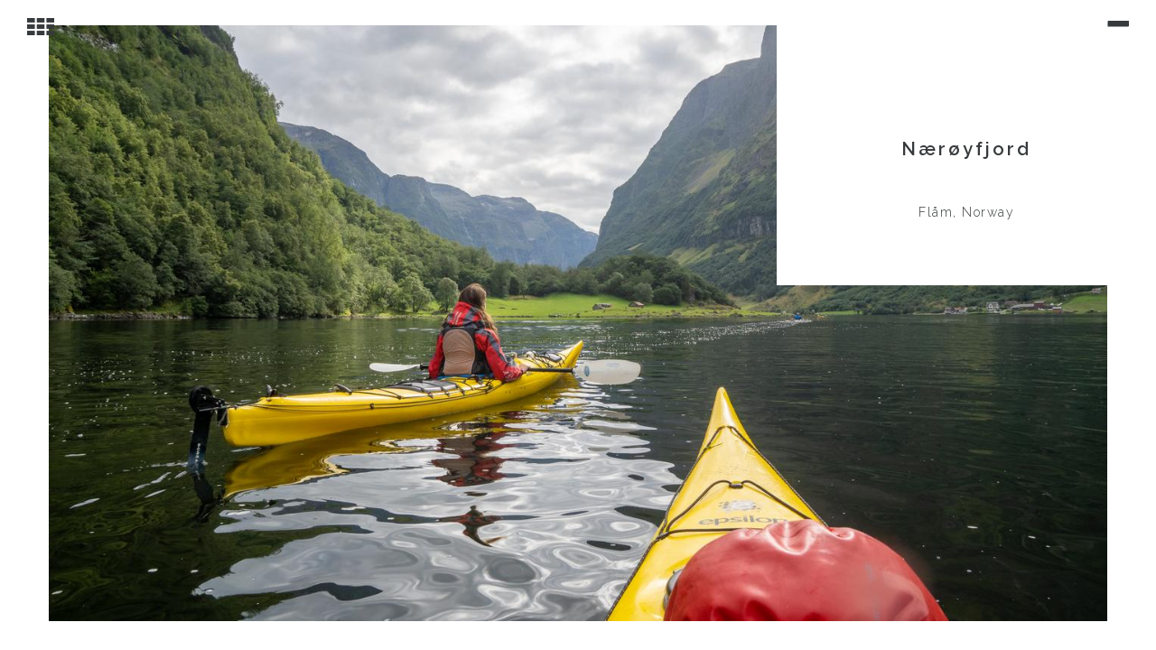

--- FILE ---
content_type: text/html; charset=utf-8
request_url: https://www.mostlyanimals.net/photos/96eb-9b48
body_size: 2455
content:
<!DOCTYPE html><html><head><meta charSet="utf-8"/><meta name="viewport" content="width=device-width"/><meta name="author" content="Kris-Mikael Krister"/><meta name="illustrator" content="Hilde Dybdahl Johannessen"/><meta name="google-site-verification" content="GV2uFZR4en6znRvzODbQEjF4vuUK9J2kAmGw7BwAbnE"/><link rel="icon" type="image/png" href="/images/favicon-100.png" sizes="100x100"/><link rel="apple-touch-icon" sizes="180x180" href="/images/apple-touch-icon.png"/><link rel="icon" type="image/png" href="/images/favicon-192.png" sizes="192x192"/><link rel="icon" type="image/png" href="/images/favicon-512.png" sizes="512x512"/><link rel="icon" href="/images/favicon.ico" sizes="32x32"/><title>Nærøyfjord :: Mostly Animals</title><meta name="keywords" content="Nærøyfjord, Flåm, Norway"/><meta property="og:type" content="article"/><meta property="og:site_name" content="Mostly Animals"/><meta property="og:title" content="Nærøyfjord :: Mostly Animals"/><meta property="og:url" content="https://www.mostlyanimals.net/photos/96eb-9b48"/><meta property="og:description"/><meta property="og:image" content="https://s3.eu-central-1.amazonaws.com/splendid-nudibranch/96eb-9b48/mostlyanimals_96eb-9b48_m.jpg"/><meta property="og:image:width" content="1400"/><meta property="og:image:height" content="788"/><meta name="next-head-count" content="21"/><link rel="preconnect" href="https://fonts.gstatic.com" crossorigin /><link rel="preload" href="/_next/static/css/55caff193a05084e.css" as="style"/><link rel="stylesheet" href="/_next/static/css/55caff193a05084e.css" data-n-g=""/><noscript data-n-css=""></noscript><script defer="" nomodule="" src="/_next/static/chunks/polyfills-42372ed130431b0a.js"></script><script src="/_next/static/chunks/webpack-8fa1640cc84ba8fe.js" defer=""></script><script src="/_next/static/chunks/framework-64ad27b21261a9ce.js" defer=""></script><script src="/_next/static/chunks/main-7fbca0b3f0d11a80.js" defer=""></script><script src="/_next/static/chunks/pages/_app-f49af72f49091a34.js" defer=""></script><script src="/_next/static/chunks/664-d254d21a6fe56bff.js" defer=""></script><script src="/_next/static/chunks/pages/photos/%5Bid%5D-914dc5a1e1a12c5b.js" defer=""></script><script src="/_next/static/S_RNx8PcKNQ_lO8Vf_h4d/_buildManifest.js" defer=""></script><script src="/_next/static/S_RNx8PcKNQ_lO8Vf_h4d/_ssgManifest.js" defer=""></script><style data-href="https://fonts.googleapis.com/css?family=Raleway:300,600">@font-face{font-family:'Raleway';font-style:normal;font-weight:300;src:url(https://fonts.gstatic.com/s/raleway/v34/1Ptxg8zYS_SKggPN4iEgvnHyvveLxVuEorCIPrc.woff) format('woff')}@font-face{font-family:'Raleway';font-style:normal;font-weight:600;src:url(https://fonts.gstatic.com/s/raleway/v34/1Ptxg8zYS_SKggPN4iEgvnHyvveLxVsEpbCIPrc.woff) format('woff')}@font-face{font-family:'Raleway';font-style:normal;font-weight:300;src:url(https://fonts.gstatic.com/s/raleway/v34/1Ptug8zYS_SKggPNyCAIT4ttDfCmxA.woff2) format('woff2');unicode-range:U+0460-052F,U+1C80-1C8A,U+20B4,U+2DE0-2DFF,U+A640-A69F,U+FE2E-FE2F}@font-face{font-family:'Raleway';font-style:normal;font-weight:300;src:url(https://fonts.gstatic.com/s/raleway/v34/1Ptug8zYS_SKggPNyCkIT4ttDfCmxA.woff2) format('woff2');unicode-range:U+0301,U+0400-045F,U+0490-0491,U+04B0-04B1,U+2116}@font-face{font-family:'Raleway';font-style:normal;font-weight:300;src:url(https://fonts.gstatic.com/s/raleway/v34/1Ptug8zYS_SKggPNyCIIT4ttDfCmxA.woff2) format('woff2');unicode-range:U+0102-0103,U+0110-0111,U+0128-0129,U+0168-0169,U+01A0-01A1,U+01AF-01B0,U+0300-0301,U+0303-0304,U+0308-0309,U+0323,U+0329,U+1EA0-1EF9,U+20AB}@font-face{font-family:'Raleway';font-style:normal;font-weight:300;src:url(https://fonts.gstatic.com/s/raleway/v34/1Ptug8zYS_SKggPNyCMIT4ttDfCmxA.woff2) format('woff2');unicode-range:U+0100-02BA,U+02BD-02C5,U+02C7-02CC,U+02CE-02D7,U+02DD-02FF,U+0304,U+0308,U+0329,U+1D00-1DBF,U+1E00-1E9F,U+1EF2-1EFF,U+2020,U+20A0-20AB,U+20AD-20C0,U+2113,U+2C60-2C7F,U+A720-A7FF}@font-face{font-family:'Raleway';font-style:normal;font-weight:300;src:url(https://fonts.gstatic.com/s/raleway/v34/1Ptug8zYS_SKggPNyC0IT4ttDfA.woff2) format('woff2');unicode-range:U+0000-00FF,U+0131,U+0152-0153,U+02BB-02BC,U+02C6,U+02DA,U+02DC,U+0304,U+0308,U+0329,U+2000-206F,U+20AC,U+2122,U+2191,U+2193,U+2212,U+2215,U+FEFF,U+FFFD}@font-face{font-family:'Raleway';font-style:normal;font-weight:600;src:url(https://fonts.gstatic.com/s/raleway/v34/1Ptug8zYS_SKggPNyCAIT4ttDfCmxA.woff2) format('woff2');unicode-range:U+0460-052F,U+1C80-1C8A,U+20B4,U+2DE0-2DFF,U+A640-A69F,U+FE2E-FE2F}@font-face{font-family:'Raleway';font-style:normal;font-weight:600;src:url(https://fonts.gstatic.com/s/raleway/v34/1Ptug8zYS_SKggPNyCkIT4ttDfCmxA.woff2) format('woff2');unicode-range:U+0301,U+0400-045F,U+0490-0491,U+04B0-04B1,U+2116}@font-face{font-family:'Raleway';font-style:normal;font-weight:600;src:url(https://fonts.gstatic.com/s/raleway/v34/1Ptug8zYS_SKggPNyCIIT4ttDfCmxA.woff2) format('woff2');unicode-range:U+0102-0103,U+0110-0111,U+0128-0129,U+0168-0169,U+01A0-01A1,U+01AF-01B0,U+0300-0301,U+0303-0304,U+0308-0309,U+0323,U+0329,U+1EA0-1EF9,U+20AB}@font-face{font-family:'Raleway';font-style:normal;font-weight:600;src:url(https://fonts.gstatic.com/s/raleway/v34/1Ptug8zYS_SKggPNyCMIT4ttDfCmxA.woff2) format('woff2');unicode-range:U+0100-02BA,U+02BD-02C5,U+02C7-02CC,U+02CE-02D7,U+02DD-02FF,U+0304,U+0308,U+0329,U+1D00-1DBF,U+1E00-1E9F,U+1EF2-1EFF,U+2020,U+20A0-20AB,U+20AD-20C0,U+2113,U+2C60-2C7F,U+A720-A7FF}@font-face{font-family:'Raleway';font-style:normal;font-weight:600;src:url(https://fonts.gstatic.com/s/raleway/v34/1Ptug8zYS_SKggPNyC0IT4ttDfA.woff2) format('woff2');unicode-range:U+0000-00FF,U+0131,U+0152-0153,U+02BB-02BC,U+02C6,U+02DA,U+02DC,U+0304,U+0308,U+0329,U+2000-206F,U+20AC,U+2122,U+2191,U+2193,U+2212,U+2215,U+FEFF,U+FFFD}</style></head><body><div id="__next"><div id="container"><div><div class="landscape"><div class="photo-and-text"><div class="photo-wrapper"><a href="/photos/806b-cd40"><a class="click-previous"></a></a><a href="/photos/3504-cae4"><a class="click-next"></a></a><img alt="Nærøyfjord" srcSet="https://s3.eu-central-1.amazonaws.com/splendid-nudibranch/96eb-9b48/mostlyanimals_96eb-9b48_thumb.jpg 220w, https://s3.eu-central-1.amazonaws.com/splendid-nudibranch/96eb-9b48/mostlyanimals_96eb-9b48_xs.jpg 500w, https://s3.eu-central-1.amazonaws.com/splendid-nudibranch/96eb-9b48/mostlyanimals_96eb-9b48_s.jpg 1000w, https://s3.eu-central-1.amazonaws.com/splendid-nudibranch/96eb-9b48/mostlyanimals_96eb-9b48_m.jpg 1400w, https://s3.eu-central-1.amazonaws.com/splendid-nudibranch/96eb-9b48/mostlyanimals_96eb-9b48_l.jpg 1900w, https://s3.eu-central-1.amazonaws.com/splendid-nudibranch/96eb-9b48/mostlyanimals_96eb-9b48_xl.jpg 2560w, https://s3.eu-central-1.amazonaws.com/splendid-nudibranch/96eb-9b48/mostlyanimals_96eb-9b48_xxl.jpg 3200w" sizes="(min-width: 1100px) 95vw, 100vw"/></div><div class="photo-text-wrapper"><p class="title">Nærøyfjord</p><p class="latin"></p><p class="description"></p><p class="location">Flåm, Norway</p></div></div></div><div id="sidebar-wrapper" class="landscape"><div id="sidebar"><div class="expanded"><a href="#" title="Close info box" tabindex="0"><span class="one"></span><span class="two"></span></a></div></div><div id="sidebar-text" class="expanded"><div class="photo-text-wrapper"><p class="title">Nærøyfjord</p><p class="latin"></p><p class="description"></p><p class="location">Flåm, Norway</p></div></div></div><div id="navigation"><a href="/"><a class="home" title="All photos"><svg xmlns="http://www.w3.org/2000/svg" viewBox="0 0 85.04 54.67"><rect fill="currentColor" class="cls-1" y="20.25" width="24.3" height="14.17"></rect><rect fill="currentColor" y="40.49" width="24.3" height="14.17"></rect><rect fill="currentColor" x="30.37" y="20.25" width="24.3" height="14.17"></rect><rect fill="currentColor" x="60.74" y="20.25" width="24.3" height="14.17"></rect><rect fill="currentColor" x="30.37" y="40.49" width="24.3" height="14.17"></rect><rect fill="currentColor" x="60.74" y="40.49" width="24.3" height="14.17"></rect><rect fill="currentColor" width="24.3" height="14.17"></rect><rect fill="currentColor" x="30.37" width="24.3" height="14.17"></rect><rect fill="currentColor" x="60.74" width="24.3" height="14.17"></rect></svg></a></a><div class="link-wrapper"><a href="/"><a>More photos</a></a></div></div></div></div></div><script id="__NEXT_DATA__" type="application/json">{"props":{"pageProps":{"keywords":["Nærøyfjord","Flåm","Norway"],"photo":{"name":"DSC06446.jpg","key":"96eb-9b48","title":"Nærøyfjord","description":null,"latin":null,"location":"Flåm, Norway","mode":"landscape","baseUrl":"https://s3.eu-central-1.amazonaws.com/splendid-nudibranch","resize":{"thumb":{"height":124,"width":220,"path":"96eb-9b48/mostlyanimals_96eb-9b48_thumb.jpg"},"xsmall":{"height":281,"width":500,"path":"96eb-9b48/mostlyanimals_96eb-9b48_xs.jpg"},"small":{"height":563,"width":1000,"path":"96eb-9b48/mostlyanimals_96eb-9b48_s.jpg"},"medium":{"height":788,"width":1400,"path":"96eb-9b48/mostlyanimals_96eb-9b48_m.jpg"},"large":{"height":1069,"width":1900,"path":"96eb-9b48/mostlyanimals_96eb-9b48_l.jpg"},"xlarge":{"height":1440,"width":2560,"path":"96eb-9b48/mostlyanimals_96eb-9b48_xl.jpg"},"xxlarge":{"height":1800,"width":3200,"path":"96eb-9b48/mostlyanimals_96eb-9b48_xxl.jpg"}},"srcSet":"https://s3.eu-central-1.amazonaws.com/splendid-nudibranch/96eb-9b48/mostlyanimals_96eb-9b48_thumb.jpg 220w, https://s3.eu-central-1.amazonaws.com/splendid-nudibranch/96eb-9b48/mostlyanimals_96eb-9b48_xs.jpg 500w, https://s3.eu-central-1.amazonaws.com/splendid-nudibranch/96eb-9b48/mostlyanimals_96eb-9b48_s.jpg 1000w, https://s3.eu-central-1.amazonaws.com/splendid-nudibranch/96eb-9b48/mostlyanimals_96eb-9b48_m.jpg 1400w, https://s3.eu-central-1.amazonaws.com/splendid-nudibranch/96eb-9b48/mostlyanimals_96eb-9b48_l.jpg 1900w, https://s3.eu-central-1.amazonaws.com/splendid-nudibranch/96eb-9b48/mostlyanimals_96eb-9b48_xl.jpg 2560w, https://s3.eu-central-1.amazonaws.com/splendid-nudibranch/96eb-9b48/mostlyanimals_96eb-9b48_xxl.jpg 3200w"},"nextPhoto":{"name":"DSC06693.jpg","key":"3504-cae4","title":"One of Sognefjorden's Arms","description":null,"latin":null,"location":"Bøyaøyra, Norway","mode":"landscape","baseUrl":"https://s3.eu-central-1.amazonaws.com/splendid-nudibranch","resize":{"thumb":{"height":124,"width":220,"path":"3504-cae4/mostlyanimals_3504-cae4_thumb.jpg"},"xsmall":{"height":281,"width":500,"path":"3504-cae4/mostlyanimals_3504-cae4_xs.jpg"},"small":{"height":563,"width":1000,"path":"3504-cae4/mostlyanimals_3504-cae4_s.jpg"},"medium":{"height":788,"width":1400,"path":"3504-cae4/mostlyanimals_3504-cae4_m.jpg"},"large":{"height":1069,"width":1900,"path":"3504-cae4/mostlyanimals_3504-cae4_l.jpg"},"xlarge":{"height":1440,"width":2560,"path":"3504-cae4/mostlyanimals_3504-cae4_xl.jpg"},"xxlarge":{"height":1800,"width":3200,"path":"3504-cae4/mostlyanimals_3504-cae4_xxl.jpg"}},"srcSet":"https://s3.eu-central-1.amazonaws.com/splendid-nudibranch/3504-cae4/mostlyanimals_3504-cae4_thumb.jpg 220w, https://s3.eu-central-1.amazonaws.com/splendid-nudibranch/3504-cae4/mostlyanimals_3504-cae4_xs.jpg 500w, https://s3.eu-central-1.amazonaws.com/splendid-nudibranch/3504-cae4/mostlyanimals_3504-cae4_s.jpg 1000w, https://s3.eu-central-1.amazonaws.com/splendid-nudibranch/3504-cae4/mostlyanimals_3504-cae4_m.jpg 1400w, https://s3.eu-central-1.amazonaws.com/splendid-nudibranch/3504-cae4/mostlyanimals_3504-cae4_l.jpg 1900w, https://s3.eu-central-1.amazonaws.com/splendid-nudibranch/3504-cae4/mostlyanimals_3504-cae4_xl.jpg 2560w, https://s3.eu-central-1.amazonaws.com/splendid-nudibranch/3504-cae4/mostlyanimals_3504-cae4_xxl.jpg 3200w"},"prevPhoto":{"name":"DSC05559.jpg","key":"806b-cd40","title":"Goat","description":null,"latin":null,"location":"Trollheimen, Norway","mode":"landscape","baseUrl":"https://s3.eu-central-1.amazonaws.com/splendid-nudibranch","resize":{"thumb":{"height":124,"width":220,"path":"806b-cd40/mostlyanimals_806b-cd40_thumb.jpg"},"xsmall":{"height":281,"width":500,"path":"806b-cd40/mostlyanimals_806b-cd40_xs.jpg"},"small":{"height":563,"width":1000,"path":"806b-cd40/mostlyanimals_806b-cd40_s.jpg"},"medium":{"height":788,"width":1400,"path":"806b-cd40/mostlyanimals_806b-cd40_m.jpg"},"large":{"height":1069,"width":1900,"path":"806b-cd40/mostlyanimals_806b-cd40_l.jpg"},"xlarge":{"height":1440,"width":2560,"path":"806b-cd40/mostlyanimals_806b-cd40_xl.jpg"},"xxlarge":{"height":1800,"width":3200,"path":"806b-cd40/mostlyanimals_806b-cd40_xxl.jpg"}},"srcSet":"https://s3.eu-central-1.amazonaws.com/splendid-nudibranch/806b-cd40/mostlyanimals_806b-cd40_thumb.jpg 220w, https://s3.eu-central-1.amazonaws.com/splendid-nudibranch/806b-cd40/mostlyanimals_806b-cd40_xs.jpg 500w, https://s3.eu-central-1.amazonaws.com/splendid-nudibranch/806b-cd40/mostlyanimals_806b-cd40_s.jpg 1000w, https://s3.eu-central-1.amazonaws.com/splendid-nudibranch/806b-cd40/mostlyanimals_806b-cd40_m.jpg 1400w, https://s3.eu-central-1.amazonaws.com/splendid-nudibranch/806b-cd40/mostlyanimals_806b-cd40_l.jpg 1900w, https://s3.eu-central-1.amazonaws.com/splendid-nudibranch/806b-cd40/mostlyanimals_806b-cd40_xl.jpg 2560w, https://s3.eu-central-1.amazonaws.com/splendid-nudibranch/806b-cd40/mostlyanimals_806b-cd40_xxl.jpg 3200w"}},"__N_SSG":true},"page":"/photos/[id]","query":{"id":"96eb-9b48"},"buildId":"S_RNx8PcKNQ_lO8Vf_h4d","isFallback":false,"gsp":true,"scriptLoader":[]}</script></body></html>

--- FILE ---
content_type: text/css; charset=utf-8
request_url: https://www.mostlyanimals.net/_next/static/css/55caff193a05084e.css
body_size: 2113
content:
:root{--margin:8px;--font-size-xlarge:25px;--font-size-large:20px;--font-size-medium:16px;--font-size-small:14px;--color-dark:#373a3c;--color-white:#fff;--color-pink:#ff447c}body{color:var(--color-dark);background-color:var(--color-white);overflow-x:hidden;font-family:Raleway,sans-serif;font-weight:300;font-size:var(--font-size-medium);scroll-behavior:smooth;margin:0}#top-logo{padding:30px 0;text-align:center;font-size:var(--font-size-large)}@media (min-width:1100px){#top-logo .haiku-wrapper{display:flex;justify-content:center;align-items:center;margin-bottom:50px}#top-logo .img-wrapper{width:calc(50vw - 25px);text-align:right;padding-right:50px}#top-logo .haiku{text-align:left;width:calc(50vw - 25px)}}@media (max-width:1100px){#top-logo .haiku-wrapper{align-items:center}#top-logo .haiku{margin:50px 0}}#top-logo img{width:140px}#top-logo #contact-info{text-align:center;margin:0 auto;font-size:var(--font-size-small)}.arrow{background-size:contain;background-repeat:no-repeat}#mid-water .arrow{display:block;margin:60px auto 0;width:40px;height:40px;background-image:url([data-uri])}#collage{margin-top:8px}#collage .overlay-title-wrapper{display:none}#collage img{max-width:100%;width:100%}#collage .photo-text-wrapper{margin-bottom:100px}#collage #mid-water{margin:100px auto;text-align:center}#collage #mid-water p{margin:0 8%}@media (min-width:1100px){#collage .photo-group{display:flex;justify-content:center;flex-wrap:nowrap;overflow:hidden;margin-bottom:var(--margin);margin-left:var(--margin)}#collage .photo{display:inline-block;flex:1 1 auto;margin-right:var(--margin);position:relative}#collage .overlay-title-wrapper{text-align:center;position:absolute;top:0;bottom:0;left:0;right:0;z-index:5;color:var(--color-white);display:flex;flex-direction:column;justify-content:center}#collage a p{margin:0;opacity:0;transition:opacity .2s ease-in;padding:10px;background-color:var(--color-pink)}#collage a:hover p{opacity:1}#collage .overlay-title-wrapper p.title{margin-top:4px;font-size:var(--font-size-large);letter-spacing:4px}@media (min-width:1300px){#collage .overlay-title-wrapper p.title{font-size:var(--font-size-xlarge)}}}@media (min-width:1100px){.landscape .photo-and-text>.photo-text-wrapper{display:none}.portrait .photo-and-text{padding-left:80px;padding-right:80px}.photo-and-text{padding:30px;display:flex;align-items:center;justify-content:center;height:calc(100vh - 60px)}.photo-wrapper{position:relative}.photo-wrapper img{max-width:100%;max-height:calc(100vh - 60px)}.photo-wrapper .click-next,.photo-wrapper .click-previous{position:absolute;z-index:4;top:0;bottom:0;outline:0}.photo-wrapper .click-previous{left:0;right:50%;cursor:url(/images/cursor-previous.png),auto}.photo-wrapper .click-next{right:0;left:50%;cursor:url(/images/cursor-next.png),auto}}@media (max-width:1100px){.photo-wrapper .click-next,.photo-wrapper .click-previous{display:none}}.photo-text-wrapper{margin:50px 8%;max-width:50ch}.photo-text-wrapper p{line-height:1.5}.photo-text-wrapper .title{font-size:var(--font-size-large);font-weight:600;letter-spacing:3px;margin-bottom:0}.photo-text-wrapper .latin{margin-top:5px}.photo-text-wrapper .description{margin-top:45px;margin-bottom:45px}.photo-text-wrapper .latin,.photo-text-wrapper .location{font-size:var(--font-size-small);letter-spacing:1.5px}@media (max-width:1100px){.photo-wrapper{width:100%}.photo-wrapper img{width:100%;max-width:100%}}#navigation .home{position:absolute;top:20px;left:30px;width:30px;height:30px}#navigation .home:hover{color:var(--color-pink)}#navigation .link-wrapper{margin-top:20px;text-align:center}@media (max-width:1100px){#navigation .home{display:none}}@media (min-width:1100px){#navigation .link-wrapper,#sidebar-wrapper.portrait{display:none}}@media (max-width:1100px){#sidebar-wrapper{display:none}}@media (min-width:1100px){#sidebar{z-index:6;position:absolute;top:0;right:0;bottom:0;width:50px;text-align:center}#sidebar>div>a{font-weight:600;text-decoration:none;display:inline-block;outline:none;top:15px;right:30px;height:23px;width:23px}#sidebar a span,#sidebar>div>a{transition:.4s ease;position:absolute}#sidebar a span{background-color:var(--color-dark)}#sidebar a:hover span{background-color:var(--color-pink)}#sidebar a .one{top:0;bottom:0;width:6px;left:8px}#sidebar a .two{height:6px;left:0;right:0;top:8px}#sidebar>div>a:hover{color:var(--color-pink)}#sidebar .expanded .one{transform:rotate(450deg)}#sidebar-text{z-index:5;background-color:#fff;position:absolute;top:0;width:400px;right:-400px;transition:all .1s ease-in-out;padding-top:100px;text-align:center;line-height:24px}#sidebar-text .photo-text-wrapper{margin-bottom:70px}#sidebar-text.expanded{transform:translateZ(0);right:0;padding-left:10px;padding-right:10px}}.link-wrapper{height:110px;text-align:center}.link-wrapper a{letter-spacing:4px;padding:15px 40px;background-color:var(--color-dark);color:var(--color-white);display:inline-block;vertical-align:middle;transform:translateZ(0);box-shadow:0 0 1px transparent;-webkit-backface-visibility:hidden;backface-visibility:hidden;overflow:hidden;transition-duration:.3s;transition-property:color,background-color;text-decoration:none}.link-wrapper a:hover{background-color:var(--color-pink);color:var(--color-white)}#deep-water{margin-top:100px}#container{margin:0 auto;max-width:2560px}.sn-dn{display:none}@media (min-width:1100px){.sn-dn-ns{display:none}}@media (max-width:1400px){.sn-dn-l{display:none}}.sn-mb-l{margin-bottom:140px}.transition-image{transition:opacity .5s ease-in-out}p::selection{color:var(--color-white);background-color:var(--color-pink)}a{color:var(--color-dark)}

--- FILE ---
content_type: application/javascript; charset=utf-8
request_url: https://www.mostlyanimals.net/_next/static/chunks/pages/_app-f49af72f49091a34.js
body_size: 214
content:
(self.webpackChunk_N_E=self.webpackChunk_N_E||[]).push([[888],{1118:function(e,n,i){(window.__NEXT_P=window.__NEXT_P||[]).push(["/_app",function(){return i(4926)}])},4926:function(e,n,i){"use strict";i.r(n);var s=i(5893),t=i(9008),o=i.n(t);i(1625),n.default=function(e){let{Component:n,pageProps:i}=e;return(0,s.jsxs)(s.Fragment,{children:[(0,s.jsxs)(o(),{children:[(0,s.jsx)("meta",{name:"author",content:"Kris-Mikael Krister"}),(0,s.jsx)("meta",{name:"illustrator",content:"Hilde Dybdahl Johannessen"}),(0,s.jsx)("meta",{name:"google-site-verification",content:"GV2uFZR4en6znRvzODbQEjF4vuUK9J2kAmGw7BwAbnE"}),(0,s.jsx)("link",{href:"https://fonts.googleapis.com/css?family=Raleway:300,600",rel:"stylesheet",type:"text/css"}),(0,s.jsx)("link",{rel:"icon",type:"image/png",href:"/images/favicon-100.png",sizes:"100x100"}),(0,s.jsx)("link",{rel:"apple-touch-icon",sizes:"180x180",href:"/images/apple-touch-icon.png"}),(0,s.jsx)("link",{rel:"icon",type:"image/png",href:"/images/favicon-192.png",sizes:"192x192"}),(0,s.jsx)("link",{rel:"icon",type:"image/png",href:"/images/favicon-512.png",sizes:"512x512"}),(0,s.jsx)("link",{rel:"icon",href:"/images/favicon.ico",sizes:"32x32"})]}),(0,s.jsx)(n,{...i})]})}},1625:function(){},9008:function(e,n,i){e.exports=i(3867)}},function(e){var n=function(n){return e(e.s=n)};e.O(0,[774,179],function(){return n(1118),n(3079)}),_N_E=e.O()}]);

--- FILE ---
content_type: application/javascript; charset=utf-8
request_url: https://www.mostlyanimals.net/_next/static/chunks/pages/photos/%5Bid%5D-914dc5a1e1a12c5b.js
body_size: 1912
content:
(self.webpackChunk_N_E=self.webpackChunk_N_E||[]).push([[119],{478:function(e,t,n){(window.__NEXT_P=window.__NEXT_P||[]).push(["/photos/[id]",function(){return n(4795)}])},4795:function(e,t,n){"use strict";let r;n.r(t),n.d(t,{__N_SSG:function(){return _},default:function(){return C}});var i=n(5893),o=n(7294),s=n(3362),l=n(9958),c=n(1163),a=n(1664),u=n.n(a),h=n(8431);function d(e){return"portrait"===e.mode?"(min-width: 1100px) 50vw, 100vw":"(min-width: 1100px) 95vw, 100vw"}var p=e=>{let{next:t,previous:n,photo:s,preload:l}=e,c=(0,o.useRef)();return(0,o.useEffect)(()=>{r&&window.clearTimeout(r),r=setTimeout(()=>{l.forEach((e,t)=>{let n=new Image;n.src=e.resize.large.url,n.setAttribute("srcset",e.srcSet),n.setAttribute("sizes",d(e)),window["snPreloadedPhoto".concat(t)]=n})},1e3)},[l]),(0,o.useEffect)(()=>function(){if(c&&c.current){let{current:e}=c;e.removeChild(e.querySelector("img"))}},[]),(0,i.jsx)("div",{className:s.mode,children:(0,i.jsxs)("div",{className:"photo-and-text",children:[(0,i.jsxs)("div",{className:"photo-wrapper",ref:c,children:[n,t,(0,i.jsx)("img",{alt:s.title,srcSet:s.srcSet,sizes:d(s)})]}),(0,i.jsx)(h.Z,{photo:s})]})})},x=e=>{let{homePath:t}=e;return(0,i.jsxs)("div",{id:"navigation",children:[(0,i.jsx)(u(),{href:t,children:(0,i.jsx)("a",{className:"home",title:"All photos",children:(0,i.jsxs)("svg",{xmlns:"http://www.w3.org/2000/svg",viewBox:"0 0 85.04 54.67",children:[(0,i.jsx)("rect",{fill:"currentColor",className:"cls-1",y:"20.25",width:"24.3",height:"14.17"}),(0,i.jsx)("rect",{fill:"currentColor",y:"40.49",width:"24.3",height:"14.17"}),(0,i.jsx)("rect",{fill:"currentColor",x:"30.37",y:"20.25",width:"24.3",height:"14.17"}),(0,i.jsx)("rect",{fill:"currentColor",x:"60.74",y:"20.25",width:"24.3",height:"14.17"}),(0,i.jsx)("rect",{fill:"currentColor",x:"30.37",y:"40.49",width:"24.3",height:"14.17"}),(0,i.jsx)("rect",{fill:"currentColor",x:"60.74",y:"40.49",width:"24.3",height:"14.17"}),(0,i.jsx)("rect",{fill:"currentColor",width:"24.3",height:"14.17"}),(0,i.jsx)("rect",{fill:"currentColor",x:"30.37",width:"24.3",height:"14.17"}),(0,i.jsx)("rect",{fill:"currentColor",x:"60.74",width:"24.3",height:"14.17"})]})})}),(0,i.jsx)("div",{className:"link-wrapper",children:(0,i.jsx)(u(),{href:t,children:(0,i.jsx)("a",{children:"More photos"})})})]})},f=e=>{let{expanded:t,photo:n,onToggleExpanded:r}=e;return(0,i.jsxs)("div",{id:"sidebar-wrapper",className:n.mode,children:[(0,i.jsx)("div",{id:"sidebar",children:(0,i.jsx)("div",{className:t?"expanded":"",children:(0,i.jsxs)("a",{href:"#",title:t?"Close info box":"Read more about this photo",tabIndex:"0",onClick:r,children:[(0,i.jsx)("span",{className:"one"}),(0,i.jsx)("span",{className:"two"})]})})}),(0,i.jsx)("div",{id:"sidebar-text",className:t?"expanded":"",children:(0,i.jsx)(h.Z,{photo:n})})]})};let m=[33,37],j=[32,34,39],w=[73],g=[27];class v extends o.PureComponent{componentDidMount(){window.addEventListener("keyup",this.handleKeyUp)}componentWillUnmount(){window.removeEventListener("keyup",this.handleKeyUp)}handleKeyUp(e){let t=e.keyCode||e.detail.keyCode,{onHome:n,onPrevious:r,onNext:i,onToggleSidebar:o}=this.props;e.altKey||(-1!==m.indexOf(t)?(e.preventDefault(),r()):-1!==j.indexOf(t)?(e.preventDefault(),i()):-1!==w.indexOf(t)?(e.preventDefault(),o()):-1!==g.indexOf(t)&&(e.preventDefault(),n()))}render(){return null}constructor(){super(),this.handleKeyUp=this.handleKeyUp.bind(this)}}var y=e=>{let{selectedPhoto:t,nextPhoto:n,prevPhoto:r}=e,[s,l]=(0,o.useState)(!0),a=(0,c.useRouter)();function h(e){e&&e.preventDefault(),l(e=>!e)}return(0,i.jsxs)("div",{children:[(0,i.jsx)(v,{onHome:()=>{a.push("/")},onNext:()=>{a.push("/photos/".concat(n.key))},onPrevious:()=>{a.push("/photos/".concat(r.key))},onToggleSidebar:h}),(0,i.jsx)(p,{photo:t,preload:[n,r],next:(0,i.jsx)(u(),{href:"/photos/".concat(n.key),children:(0,i.jsx)("a",{className:"click-next"})}),previous:(0,i.jsx)(u(),{href:"/photos/".concat(r.key),children:(0,i.jsx)("a",{className:"click-previous"})})}),(0,i.jsx)(f,{expanded:s,onToggleExpanded:h,photo:t}),(0,i.jsx)(x,{homePath:"/"})]})},N=n(754),k=n(3686),_=!0,C=function(e){let{keywords:t,photo:n,nextPhoto:r,prevPhoto:c}=e;return(0,o.useEffect)(()=>{(0,k.I)(n.key)}),(0,i.jsxs)(i.Fragment,{children:[(0,i.jsx)(s.Z,{title:(0,N.Bh)(n),keywords:t,meta:(0,l.K)(n)}),(0,i.jsx)("div",{id:"container",children:(0,i.jsx)(y,{nextPhoto:r,prevPhoto:c,selectedPhoto:n})})]})}},8798:function(e,t,n){"use strict";n.d(t,{Z:function(){return r},q:function(){return i}});let r="Photos of mostly animals, and the occasional tree.",i=500},3686:function(e,t,n){"use strict";n.d(t,{I:function(){return i},a:function(){return o}});let r=null;function i(e){r=e}function o(){return r}},3362:function(e,t,n){"use strict";var r=n(5893),i=n(9008),o=n.n(i);t.Z=e=>{let{title:t,keywords:n,meta:i}=e;return(0,r.jsxs)(o(),{children:[(0,r.jsx)("title",{children:t}),(0,r.jsx)("meta",{name:"keywords",content:n.join(", ")}),Object.entries(i).map(e=>{let[t,n]=e;return(0,r.jsx)("meta",{property:t,content:n},t)})]})}},9958:function(e,t,n){"use strict";n.d(t,{K:function(){return l},w:function(){return c}});var r=n(8798),i=n(754);let o="Mostly Animals";function s(e){let{selectedPhoto:t,feature:n}=e,r="https://www.mostlyanimals.net";return t?r+"/photos/".concat(t.key):(n&&(r+="/?feature=".concat(n.join("&feature="))),r)}function l(e){let t=e.resize.medium,n=[e.baseUrl,t.path].join("/");return{"og:type":"article","og:site_name":o,"og:title":(0,i.Bh)(e),"og:url":s({selectedPhoto:e,feature:null}),"og:description":e.description,"og:image":n,"og:image:width":t.width,"og:image:height":t.height}}function c(){return{"og:type":"article","og:site_name":o,"og:title":(0,i.$s)(null),"og:url":s({feature:null}),"og:description":r.Z,"og:image":"https://www.mostlyanimals.net/images/logo.png","og:image:width":1300,"og:image:height":616}}},8431:function(e,t,n){"use strict";var r=n(5893);t.Z=e=>{let{photo:t}=e;return(0,r.jsxs)("div",{className:"photo-text-wrapper",children:[(0,r.jsx)("p",{className:"title",children:t.title}),(0,r.jsx)("p",{className:"latin",children:t.latin}),(0,r.jsx)("p",{className:"description",children:t.description}),(0,r.jsx)("p",{className:"location",children:t.location})]})}},754:function(e){"use strict";let t="Mostly Animals";e.exports.Bh=function(e){return[e.title,t].filter(Boolean).join(" :: ")},e.exports.$s=function(e){return[e,t].filter(Boolean).join(" :: ")},e.exports._8=function(){return t}},1163:function(e,t,n){e.exports=n(3079)}},function(e){e.O(0,[664,888,774,179],function(){return e(e.s=478)}),_N_E=e.O()}]);

--- FILE ---
content_type: application/javascript; charset=utf-8
request_url: https://www.mostlyanimals.net/_next/static/chunks/pages/index-42691f60cabe86f3.js
body_size: 2453
content:
(self.webpackChunk_N_E=self.webpackChunk_N_E||[]).push([[405],{5557:function(e,t,n){(window.__NEXT_P=window.__NEXT_P||[]).push(["/",function(){return n(3250)}])},3250:function(e,t,n){"use strict";n.r(t),n.d(t,{__N_SSG:function(){return E},default:function(){return _}});var i=n(5893),r=n(7294),s=n(3362),o=n(1664),l=n.n(o),a=e=>{let{alt:t,onClick:n,srcSet:s,sizes:o}=e,[l,a]=(0,r.useState)(!1);return(0,i.jsx)("img",{alt:t||"",className:"transition-image",onClick:n,onLoad:function(){l||a(!0)},style:{opacity:l?1:0},srcSet:s,sizes:o})},c=n(8431),u=e=>{let{photo:t,setWidth:n}=e,[s,o]=(0,r.useState)(!1),u=(0,r.useRef)();(0,r.useEffect)(()=>{new IntersectionObserver(e=>{e.forEach(e=>{e.isIntersecting&&o(!0)})},{root:null,rootMargin:"300px"}).observe(u.current)});let d={width:n?"".concat(t.displayedWidth,"px"):"100%"};return(0,i.jsxs)("div",{ref:u,className:"photo","data-photo-key":t.key,style:d,children:[(0,i.jsx)(l(),{href:"/photos/".concat(t.key),children:(0,i.jsxs)("a",{children:[!!t.title&&(0,i.jsx)("div",{className:"overlay-title-wrapper",children:(0,i.jsx)("p",{className:"title",children:t.title})}),s&&(0,i.jsx)(a,{alt:t.title,src:"".concat(t.baseUrl,"/").concat(t.resize.xsmall.path),srcSet:t.srcSet,sizes:"(min-width: 1100px) 30vw, 100vw"})]})}),(0,i.jsx)("div",{className:"sn-dn-ns sn-mb-l",children:(0,i.jsx)(c.Z,{photo:t})})]})};function d(e){return e.filter(e=>"portrait"===e.mode).length}function h(e,t){let n=[...e],i=Math.min(t,2560),r=[];for(;n.length;){let e={key:"",height:null,photos:[]},t=3,s=1,o=1,l=d(n.slice(0,5));if(l&&l<5){let e=d(n.slice(0,4)),i=d(n.slice(0,3));4===l?t=5:3===l?(t=5,s=.6,o=1.3):2===e?(t=4,s=.6,o=1.35):1===i&&(s=.5,o=1.2)}for(let l=0;l<t;l++){let l=n.shift();if(!l)return r.push(e),r;let a="portrait"===l.mode?s:o,c=(t+1)*8;l.displayedWidth=(i-c)/t*a,e.photos.push(l),e.key+=l.key;let u=l.resize.small.height/l.resize.small.width,d=l.displayedWidth*u;e.height=e.height?Math.min(e.height,d):d}r.push(e)}return r}var p=n(9623),m=n.n(p),f=()=>(0,i.jsxs)("div",{id:"mid-water",children:[(0,i.jsx)("p",{children:"No more photos of this type. Descend deeper to explore more."}),(0,i.jsx)("div",{className:"arrow"})]}),x=n(8798);let g=e=>{let{group:t,viewportWidth:n}=e,r=n>1100,s=r?{height:"".concat(t.height,"px")}:{};return(0,i.jsx)("div",{className:"photo-group",style:s,children:t.photos.map(e=>(0,i.jsx)(u,{setWidth:r,photo:e},e.key))},"photo-group-".concat(t.key))};var j=e=>{let{featuredPhotos:t,nonFeaturedPhotos:n}=e,[s,o]=(0,r.useState)(x.q);function l(){o(document.scrollWidth||document.body.clientWidth||window.innerWidth)}(0,r.useEffect)(()=>(!function(e,t,n){n=n||window;let i=!1,r=m()(()=>{i||(i=!0,window.requestAnimationFrame(()=>{n.dispatchEvent(new window.CustomEvent(t)),i=!1}))},200);n.addEventListener(e,r)}("resize","optimizedResize"),window.addEventListener("optimizedResize",l),l(),function(){window.removeEventListener("optimizedResize",l)}),[]);let a=h(t,s),c=h(n,s);return(0,i.jsxs)("div",{id:"collage",children:[a.map(e=>(0,i.jsx)(g,{group:e,viewportWidth:s},e.key)),!!a.length&&(0,i.jsx)(f,{}),c.map(e=>(0,i.jsx)(g,{group:e,viewportWidth:s},e.key))]})},w=n(9958),v=()=>{let[e,t]=function(){let[e,t]=(0,r.useState)(!1),n=(0,r.useRef)(null),i=()=>t(!0),s=()=>t(!1);return(0,r.useEffect)(()=>{let e=n.current;if(e)return e.addEventListener("mouseover",i),e.addEventListener("mouseout",s),()=>{e.removeEventListener("mouseover",i),e.removeEventListener("mouseout",s)}},[n.current]),[n,e]}();return(0,i.jsxs)("div",{id:"top-logo",children:[(0,i.jsxs)("div",{className:"haiku-wrapper",children:[(0,i.jsx)("div",{className:"img-wrapper",children:(0,i.jsx)("img",{src:"/images/logo_plain.svg"})}),(0,i.jsx)("div",{className:"haiku",children:t?(0,i.jsxs)(i.Fragment,{children:[(0,i.jsx)("p",{children:"A photo you like"}),(0,i.jsx)("p",{children:"Rules, and what about download?"}),(0,i.jsx)("p",{children:"I'll gladly explain"})]}):(0,i.jsxs)(i.Fragment,{children:[(0,i.jsx)("p",{children:"Mostly animals"}),(0,i.jsx)("p",{children:"Plus the occasional tree"}),(0,i.jsx)("p",{children:"The slug welcomes you"})]})})]}),(0,i.jsx)("div",{id:"contact-info",children:(0,i.jsxs)("p",{children:["by"," ",(0,i.jsx)("a",{href:"mailto:krismikael-insertathere-protonmail-insertdothere-com",ref:e,children:"Kris-Mikael Krister"})]})})]})},y=e=>{let{onClick:t}=e;return(0,i.jsx)("div",{id:"deep-water",children:(0,i.jsx)("div",{className:"link-wrapper",children:(0,i.jsx)("a",{href:"#",onClick:t,children:"DROP YOUR WEIGHTS"})})})},k=n(754),N=n(3686),E=!0,_=function(e){let{keywords:t,photos:n}=e;(0,r.useEffect)(()=>{let e=(0,N.a)();e&&function(e,t){setTimeout(()=>{let t=document.querySelector('[data-photo-key="'.concat(e,'"]'));if(!t)return this.scrollToPhoto(e,1);window.scroll({top:t.offsetTop-50})},50)}(e,0)},[]);let o=n.filter(e=>e.featured),l=n.filter(e=>!e.featured);return(0,i.jsxs)(i.Fragment,{children:[(0,i.jsx)(s.Z,{title:(0,k._8)(),keywords:t,meta:(0,w.w)()}),(0,i.jsx)(v,{}),(0,i.jsxs)("div",{id:"container",children:[(0,i.jsx)(j,{featuredPhotos:o,nonFeaturedPhotos:l}),(0,i.jsx)(y,{onClick:e=>{e&&e.preventDefault(),setTimeout(()=>{let e=document.querySelector("#top-logo").offsetHeight+-100;window.scroll({top:e,behavior:"smooth"})})}})]})]})}},8798:function(e,t,n){"use strict";n.d(t,{Z:function(){return i},q:function(){return r}});let i="Photos of mostly animals, and the occasional tree.",r=500},3686:function(e,t,n){"use strict";n.d(t,{I:function(){return r},a:function(){return s}});let i=null;function r(e){i=e}function s(){return i}},3362:function(e,t,n){"use strict";var i=n(5893),r=n(9008),s=n.n(r);t.Z=e=>{let{title:t,keywords:n,meta:r}=e;return(0,i.jsxs)(s(),{children:[(0,i.jsx)("title",{children:t}),(0,i.jsx)("meta",{name:"keywords",content:n.join(", ")}),Object.entries(r).map(e=>{let[t,n]=e;return(0,i.jsx)("meta",{property:t,content:n},t)})]})}},9958:function(e,t,n){"use strict";n.d(t,{K:function(){return l},w:function(){return a}});var i=n(8798),r=n(754);let s="Mostly Animals";function o(e){let{selectedPhoto:t,feature:n}=e,i="https://www.mostlyanimals.net";return t?i+"/photos/".concat(t.key):(n&&(i+="/?feature=".concat(n.join("&feature="))),i)}function l(e){let t=e.resize.medium,n=[e.baseUrl,t.path].join("/");return{"og:type":"article","og:site_name":s,"og:title":(0,r.Bh)(e),"og:url":o({selectedPhoto:e,feature:null}),"og:description":e.description,"og:image":n,"og:image:width":t.width,"og:image:height":t.height}}function a(){return{"og:type":"article","og:site_name":s,"og:title":(0,r.$s)(null),"og:url":o({feature:null}),"og:description":i.Z,"og:image":"https://www.mostlyanimals.net/images/logo.png","og:image:width":1300,"og:image:height":616}}},8431:function(e,t,n){"use strict";var i=n(5893);t.Z=e=>{let{photo:t}=e;return(0,i.jsxs)("div",{className:"photo-text-wrapper",children:[(0,i.jsx)("p",{className:"title",children:t.title}),(0,i.jsx)("p",{className:"latin",children:t.latin}),(0,i.jsx)("p",{className:"description",children:t.description}),(0,i.jsx)("p",{className:"location",children:t.location})]})}},754:function(e){"use strict";let t="Mostly Animals";e.exports.Bh=function(e){return[e.title,t].filter(Boolean).join(" :: ")},e.exports.$s=function(e){return[e,t].filter(Boolean).join(" :: ")},e.exports._8=function(){return t}},9623:function(e){e.exports=function(e,t){var n,i,r,s,o=0;return function(){n=this,i=arguments;var e=new Date-o;return s||(e>=t?l():s=setTimeout(l,t-e)),r};function l(){s=0,o=+new Date,r=e.apply(n,i),n=null,i=null}}}},function(e){e.O(0,[664,888,774,179],function(){return e(e.s=5557)}),_N_E=e.O()}]);

--- FILE ---
content_type: application/javascript; charset=utf-8
request_url: https://www.mostlyanimals.net/_next/static/S_RNx8PcKNQ_lO8Vf_h4d/_buildManifest.js
body_size: 217
content:
self.__BUILD_MANIFEST=function(s){return{__rewrites:{afterFiles:[],beforeFiles:[],fallback:[]},"/":[s,"static/chunks/pages/index-42691f60cabe86f3.js"],"/_error":["static/chunks/pages/_error-7a92967bea80186d.js"],"/photos/[id]":[s,"static/chunks/pages/photos/[id]-914dc5a1e1a12c5b.js"],"/robots.txt":["static/chunks/pages/robots.txt-f836d1622794fc2e.js"],"/sitemap.xml":["static/chunks/pages/sitemap.xml-036d93b94cc9a78c.js"],sortedPages:["/","/_app","/_error","/photos/[id]","/robots.txt","/sitemap.xml"]}}("static/chunks/664-d254d21a6fe56bff.js"),self.__BUILD_MANIFEST_CB&&self.__BUILD_MANIFEST_CB();

--- FILE ---
content_type: application/javascript; charset=utf-8
request_url: https://www.mostlyanimals.net/_next/static/S_RNx8PcKNQ_lO8Vf_h4d/_ssgManifest.js
body_size: -297
content:
self.__SSG_MANIFEST=new Set(["\u002F","\u002Fphotos\u002F[id]"]);self.__SSG_MANIFEST_CB&&self.__SSG_MANIFEST_CB()